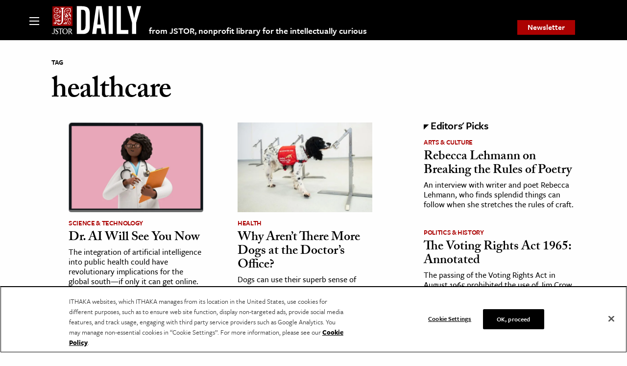

--- FILE ---
content_type: text/html; charset=utf-8
request_url: https://www.google.com/recaptcha/api2/anchor?ar=1&k=6Lfm4tgrAAAAADiGWR9xu848P_5K6B55HHfQmRy_&co=aHR0cHM6Ly9kYWlseS5qc3Rvci5vcmc6NDQz&hl=en&v=PoyoqOPhxBO7pBk68S4YbpHZ&size=invisible&anchor-ms=20000&execute-ms=30000&cb=j98pay727o8d
body_size: 48725
content:
<!DOCTYPE HTML><html dir="ltr" lang="en"><head><meta http-equiv="Content-Type" content="text/html; charset=UTF-8">
<meta http-equiv="X-UA-Compatible" content="IE=edge">
<title>reCAPTCHA</title>
<style type="text/css">
/* cyrillic-ext */
@font-face {
  font-family: 'Roboto';
  font-style: normal;
  font-weight: 400;
  font-stretch: 100%;
  src: url(//fonts.gstatic.com/s/roboto/v48/KFO7CnqEu92Fr1ME7kSn66aGLdTylUAMa3GUBHMdazTgWw.woff2) format('woff2');
  unicode-range: U+0460-052F, U+1C80-1C8A, U+20B4, U+2DE0-2DFF, U+A640-A69F, U+FE2E-FE2F;
}
/* cyrillic */
@font-face {
  font-family: 'Roboto';
  font-style: normal;
  font-weight: 400;
  font-stretch: 100%;
  src: url(//fonts.gstatic.com/s/roboto/v48/KFO7CnqEu92Fr1ME7kSn66aGLdTylUAMa3iUBHMdazTgWw.woff2) format('woff2');
  unicode-range: U+0301, U+0400-045F, U+0490-0491, U+04B0-04B1, U+2116;
}
/* greek-ext */
@font-face {
  font-family: 'Roboto';
  font-style: normal;
  font-weight: 400;
  font-stretch: 100%;
  src: url(//fonts.gstatic.com/s/roboto/v48/KFO7CnqEu92Fr1ME7kSn66aGLdTylUAMa3CUBHMdazTgWw.woff2) format('woff2');
  unicode-range: U+1F00-1FFF;
}
/* greek */
@font-face {
  font-family: 'Roboto';
  font-style: normal;
  font-weight: 400;
  font-stretch: 100%;
  src: url(//fonts.gstatic.com/s/roboto/v48/KFO7CnqEu92Fr1ME7kSn66aGLdTylUAMa3-UBHMdazTgWw.woff2) format('woff2');
  unicode-range: U+0370-0377, U+037A-037F, U+0384-038A, U+038C, U+038E-03A1, U+03A3-03FF;
}
/* math */
@font-face {
  font-family: 'Roboto';
  font-style: normal;
  font-weight: 400;
  font-stretch: 100%;
  src: url(//fonts.gstatic.com/s/roboto/v48/KFO7CnqEu92Fr1ME7kSn66aGLdTylUAMawCUBHMdazTgWw.woff2) format('woff2');
  unicode-range: U+0302-0303, U+0305, U+0307-0308, U+0310, U+0312, U+0315, U+031A, U+0326-0327, U+032C, U+032F-0330, U+0332-0333, U+0338, U+033A, U+0346, U+034D, U+0391-03A1, U+03A3-03A9, U+03B1-03C9, U+03D1, U+03D5-03D6, U+03F0-03F1, U+03F4-03F5, U+2016-2017, U+2034-2038, U+203C, U+2040, U+2043, U+2047, U+2050, U+2057, U+205F, U+2070-2071, U+2074-208E, U+2090-209C, U+20D0-20DC, U+20E1, U+20E5-20EF, U+2100-2112, U+2114-2115, U+2117-2121, U+2123-214F, U+2190, U+2192, U+2194-21AE, U+21B0-21E5, U+21F1-21F2, U+21F4-2211, U+2213-2214, U+2216-22FF, U+2308-230B, U+2310, U+2319, U+231C-2321, U+2336-237A, U+237C, U+2395, U+239B-23B7, U+23D0, U+23DC-23E1, U+2474-2475, U+25AF, U+25B3, U+25B7, U+25BD, U+25C1, U+25CA, U+25CC, U+25FB, U+266D-266F, U+27C0-27FF, U+2900-2AFF, U+2B0E-2B11, U+2B30-2B4C, U+2BFE, U+3030, U+FF5B, U+FF5D, U+1D400-1D7FF, U+1EE00-1EEFF;
}
/* symbols */
@font-face {
  font-family: 'Roboto';
  font-style: normal;
  font-weight: 400;
  font-stretch: 100%;
  src: url(//fonts.gstatic.com/s/roboto/v48/KFO7CnqEu92Fr1ME7kSn66aGLdTylUAMaxKUBHMdazTgWw.woff2) format('woff2');
  unicode-range: U+0001-000C, U+000E-001F, U+007F-009F, U+20DD-20E0, U+20E2-20E4, U+2150-218F, U+2190, U+2192, U+2194-2199, U+21AF, U+21E6-21F0, U+21F3, U+2218-2219, U+2299, U+22C4-22C6, U+2300-243F, U+2440-244A, U+2460-24FF, U+25A0-27BF, U+2800-28FF, U+2921-2922, U+2981, U+29BF, U+29EB, U+2B00-2BFF, U+4DC0-4DFF, U+FFF9-FFFB, U+10140-1018E, U+10190-1019C, U+101A0, U+101D0-101FD, U+102E0-102FB, U+10E60-10E7E, U+1D2C0-1D2D3, U+1D2E0-1D37F, U+1F000-1F0FF, U+1F100-1F1AD, U+1F1E6-1F1FF, U+1F30D-1F30F, U+1F315, U+1F31C, U+1F31E, U+1F320-1F32C, U+1F336, U+1F378, U+1F37D, U+1F382, U+1F393-1F39F, U+1F3A7-1F3A8, U+1F3AC-1F3AF, U+1F3C2, U+1F3C4-1F3C6, U+1F3CA-1F3CE, U+1F3D4-1F3E0, U+1F3ED, U+1F3F1-1F3F3, U+1F3F5-1F3F7, U+1F408, U+1F415, U+1F41F, U+1F426, U+1F43F, U+1F441-1F442, U+1F444, U+1F446-1F449, U+1F44C-1F44E, U+1F453, U+1F46A, U+1F47D, U+1F4A3, U+1F4B0, U+1F4B3, U+1F4B9, U+1F4BB, U+1F4BF, U+1F4C8-1F4CB, U+1F4D6, U+1F4DA, U+1F4DF, U+1F4E3-1F4E6, U+1F4EA-1F4ED, U+1F4F7, U+1F4F9-1F4FB, U+1F4FD-1F4FE, U+1F503, U+1F507-1F50B, U+1F50D, U+1F512-1F513, U+1F53E-1F54A, U+1F54F-1F5FA, U+1F610, U+1F650-1F67F, U+1F687, U+1F68D, U+1F691, U+1F694, U+1F698, U+1F6AD, U+1F6B2, U+1F6B9-1F6BA, U+1F6BC, U+1F6C6-1F6CF, U+1F6D3-1F6D7, U+1F6E0-1F6EA, U+1F6F0-1F6F3, U+1F6F7-1F6FC, U+1F700-1F7FF, U+1F800-1F80B, U+1F810-1F847, U+1F850-1F859, U+1F860-1F887, U+1F890-1F8AD, U+1F8B0-1F8BB, U+1F8C0-1F8C1, U+1F900-1F90B, U+1F93B, U+1F946, U+1F984, U+1F996, U+1F9E9, U+1FA00-1FA6F, U+1FA70-1FA7C, U+1FA80-1FA89, U+1FA8F-1FAC6, U+1FACE-1FADC, U+1FADF-1FAE9, U+1FAF0-1FAF8, U+1FB00-1FBFF;
}
/* vietnamese */
@font-face {
  font-family: 'Roboto';
  font-style: normal;
  font-weight: 400;
  font-stretch: 100%;
  src: url(//fonts.gstatic.com/s/roboto/v48/KFO7CnqEu92Fr1ME7kSn66aGLdTylUAMa3OUBHMdazTgWw.woff2) format('woff2');
  unicode-range: U+0102-0103, U+0110-0111, U+0128-0129, U+0168-0169, U+01A0-01A1, U+01AF-01B0, U+0300-0301, U+0303-0304, U+0308-0309, U+0323, U+0329, U+1EA0-1EF9, U+20AB;
}
/* latin-ext */
@font-face {
  font-family: 'Roboto';
  font-style: normal;
  font-weight: 400;
  font-stretch: 100%;
  src: url(//fonts.gstatic.com/s/roboto/v48/KFO7CnqEu92Fr1ME7kSn66aGLdTylUAMa3KUBHMdazTgWw.woff2) format('woff2');
  unicode-range: U+0100-02BA, U+02BD-02C5, U+02C7-02CC, U+02CE-02D7, U+02DD-02FF, U+0304, U+0308, U+0329, U+1D00-1DBF, U+1E00-1E9F, U+1EF2-1EFF, U+2020, U+20A0-20AB, U+20AD-20C0, U+2113, U+2C60-2C7F, U+A720-A7FF;
}
/* latin */
@font-face {
  font-family: 'Roboto';
  font-style: normal;
  font-weight: 400;
  font-stretch: 100%;
  src: url(//fonts.gstatic.com/s/roboto/v48/KFO7CnqEu92Fr1ME7kSn66aGLdTylUAMa3yUBHMdazQ.woff2) format('woff2');
  unicode-range: U+0000-00FF, U+0131, U+0152-0153, U+02BB-02BC, U+02C6, U+02DA, U+02DC, U+0304, U+0308, U+0329, U+2000-206F, U+20AC, U+2122, U+2191, U+2193, U+2212, U+2215, U+FEFF, U+FFFD;
}
/* cyrillic-ext */
@font-face {
  font-family: 'Roboto';
  font-style: normal;
  font-weight: 500;
  font-stretch: 100%;
  src: url(//fonts.gstatic.com/s/roboto/v48/KFO7CnqEu92Fr1ME7kSn66aGLdTylUAMa3GUBHMdazTgWw.woff2) format('woff2');
  unicode-range: U+0460-052F, U+1C80-1C8A, U+20B4, U+2DE0-2DFF, U+A640-A69F, U+FE2E-FE2F;
}
/* cyrillic */
@font-face {
  font-family: 'Roboto';
  font-style: normal;
  font-weight: 500;
  font-stretch: 100%;
  src: url(//fonts.gstatic.com/s/roboto/v48/KFO7CnqEu92Fr1ME7kSn66aGLdTylUAMa3iUBHMdazTgWw.woff2) format('woff2');
  unicode-range: U+0301, U+0400-045F, U+0490-0491, U+04B0-04B1, U+2116;
}
/* greek-ext */
@font-face {
  font-family: 'Roboto';
  font-style: normal;
  font-weight: 500;
  font-stretch: 100%;
  src: url(//fonts.gstatic.com/s/roboto/v48/KFO7CnqEu92Fr1ME7kSn66aGLdTylUAMa3CUBHMdazTgWw.woff2) format('woff2');
  unicode-range: U+1F00-1FFF;
}
/* greek */
@font-face {
  font-family: 'Roboto';
  font-style: normal;
  font-weight: 500;
  font-stretch: 100%;
  src: url(//fonts.gstatic.com/s/roboto/v48/KFO7CnqEu92Fr1ME7kSn66aGLdTylUAMa3-UBHMdazTgWw.woff2) format('woff2');
  unicode-range: U+0370-0377, U+037A-037F, U+0384-038A, U+038C, U+038E-03A1, U+03A3-03FF;
}
/* math */
@font-face {
  font-family: 'Roboto';
  font-style: normal;
  font-weight: 500;
  font-stretch: 100%;
  src: url(//fonts.gstatic.com/s/roboto/v48/KFO7CnqEu92Fr1ME7kSn66aGLdTylUAMawCUBHMdazTgWw.woff2) format('woff2');
  unicode-range: U+0302-0303, U+0305, U+0307-0308, U+0310, U+0312, U+0315, U+031A, U+0326-0327, U+032C, U+032F-0330, U+0332-0333, U+0338, U+033A, U+0346, U+034D, U+0391-03A1, U+03A3-03A9, U+03B1-03C9, U+03D1, U+03D5-03D6, U+03F0-03F1, U+03F4-03F5, U+2016-2017, U+2034-2038, U+203C, U+2040, U+2043, U+2047, U+2050, U+2057, U+205F, U+2070-2071, U+2074-208E, U+2090-209C, U+20D0-20DC, U+20E1, U+20E5-20EF, U+2100-2112, U+2114-2115, U+2117-2121, U+2123-214F, U+2190, U+2192, U+2194-21AE, U+21B0-21E5, U+21F1-21F2, U+21F4-2211, U+2213-2214, U+2216-22FF, U+2308-230B, U+2310, U+2319, U+231C-2321, U+2336-237A, U+237C, U+2395, U+239B-23B7, U+23D0, U+23DC-23E1, U+2474-2475, U+25AF, U+25B3, U+25B7, U+25BD, U+25C1, U+25CA, U+25CC, U+25FB, U+266D-266F, U+27C0-27FF, U+2900-2AFF, U+2B0E-2B11, U+2B30-2B4C, U+2BFE, U+3030, U+FF5B, U+FF5D, U+1D400-1D7FF, U+1EE00-1EEFF;
}
/* symbols */
@font-face {
  font-family: 'Roboto';
  font-style: normal;
  font-weight: 500;
  font-stretch: 100%;
  src: url(//fonts.gstatic.com/s/roboto/v48/KFO7CnqEu92Fr1ME7kSn66aGLdTylUAMaxKUBHMdazTgWw.woff2) format('woff2');
  unicode-range: U+0001-000C, U+000E-001F, U+007F-009F, U+20DD-20E0, U+20E2-20E4, U+2150-218F, U+2190, U+2192, U+2194-2199, U+21AF, U+21E6-21F0, U+21F3, U+2218-2219, U+2299, U+22C4-22C6, U+2300-243F, U+2440-244A, U+2460-24FF, U+25A0-27BF, U+2800-28FF, U+2921-2922, U+2981, U+29BF, U+29EB, U+2B00-2BFF, U+4DC0-4DFF, U+FFF9-FFFB, U+10140-1018E, U+10190-1019C, U+101A0, U+101D0-101FD, U+102E0-102FB, U+10E60-10E7E, U+1D2C0-1D2D3, U+1D2E0-1D37F, U+1F000-1F0FF, U+1F100-1F1AD, U+1F1E6-1F1FF, U+1F30D-1F30F, U+1F315, U+1F31C, U+1F31E, U+1F320-1F32C, U+1F336, U+1F378, U+1F37D, U+1F382, U+1F393-1F39F, U+1F3A7-1F3A8, U+1F3AC-1F3AF, U+1F3C2, U+1F3C4-1F3C6, U+1F3CA-1F3CE, U+1F3D4-1F3E0, U+1F3ED, U+1F3F1-1F3F3, U+1F3F5-1F3F7, U+1F408, U+1F415, U+1F41F, U+1F426, U+1F43F, U+1F441-1F442, U+1F444, U+1F446-1F449, U+1F44C-1F44E, U+1F453, U+1F46A, U+1F47D, U+1F4A3, U+1F4B0, U+1F4B3, U+1F4B9, U+1F4BB, U+1F4BF, U+1F4C8-1F4CB, U+1F4D6, U+1F4DA, U+1F4DF, U+1F4E3-1F4E6, U+1F4EA-1F4ED, U+1F4F7, U+1F4F9-1F4FB, U+1F4FD-1F4FE, U+1F503, U+1F507-1F50B, U+1F50D, U+1F512-1F513, U+1F53E-1F54A, U+1F54F-1F5FA, U+1F610, U+1F650-1F67F, U+1F687, U+1F68D, U+1F691, U+1F694, U+1F698, U+1F6AD, U+1F6B2, U+1F6B9-1F6BA, U+1F6BC, U+1F6C6-1F6CF, U+1F6D3-1F6D7, U+1F6E0-1F6EA, U+1F6F0-1F6F3, U+1F6F7-1F6FC, U+1F700-1F7FF, U+1F800-1F80B, U+1F810-1F847, U+1F850-1F859, U+1F860-1F887, U+1F890-1F8AD, U+1F8B0-1F8BB, U+1F8C0-1F8C1, U+1F900-1F90B, U+1F93B, U+1F946, U+1F984, U+1F996, U+1F9E9, U+1FA00-1FA6F, U+1FA70-1FA7C, U+1FA80-1FA89, U+1FA8F-1FAC6, U+1FACE-1FADC, U+1FADF-1FAE9, U+1FAF0-1FAF8, U+1FB00-1FBFF;
}
/* vietnamese */
@font-face {
  font-family: 'Roboto';
  font-style: normal;
  font-weight: 500;
  font-stretch: 100%;
  src: url(//fonts.gstatic.com/s/roboto/v48/KFO7CnqEu92Fr1ME7kSn66aGLdTylUAMa3OUBHMdazTgWw.woff2) format('woff2');
  unicode-range: U+0102-0103, U+0110-0111, U+0128-0129, U+0168-0169, U+01A0-01A1, U+01AF-01B0, U+0300-0301, U+0303-0304, U+0308-0309, U+0323, U+0329, U+1EA0-1EF9, U+20AB;
}
/* latin-ext */
@font-face {
  font-family: 'Roboto';
  font-style: normal;
  font-weight: 500;
  font-stretch: 100%;
  src: url(//fonts.gstatic.com/s/roboto/v48/KFO7CnqEu92Fr1ME7kSn66aGLdTylUAMa3KUBHMdazTgWw.woff2) format('woff2');
  unicode-range: U+0100-02BA, U+02BD-02C5, U+02C7-02CC, U+02CE-02D7, U+02DD-02FF, U+0304, U+0308, U+0329, U+1D00-1DBF, U+1E00-1E9F, U+1EF2-1EFF, U+2020, U+20A0-20AB, U+20AD-20C0, U+2113, U+2C60-2C7F, U+A720-A7FF;
}
/* latin */
@font-face {
  font-family: 'Roboto';
  font-style: normal;
  font-weight: 500;
  font-stretch: 100%;
  src: url(//fonts.gstatic.com/s/roboto/v48/KFO7CnqEu92Fr1ME7kSn66aGLdTylUAMa3yUBHMdazQ.woff2) format('woff2');
  unicode-range: U+0000-00FF, U+0131, U+0152-0153, U+02BB-02BC, U+02C6, U+02DA, U+02DC, U+0304, U+0308, U+0329, U+2000-206F, U+20AC, U+2122, U+2191, U+2193, U+2212, U+2215, U+FEFF, U+FFFD;
}
/* cyrillic-ext */
@font-face {
  font-family: 'Roboto';
  font-style: normal;
  font-weight: 900;
  font-stretch: 100%;
  src: url(//fonts.gstatic.com/s/roboto/v48/KFO7CnqEu92Fr1ME7kSn66aGLdTylUAMa3GUBHMdazTgWw.woff2) format('woff2');
  unicode-range: U+0460-052F, U+1C80-1C8A, U+20B4, U+2DE0-2DFF, U+A640-A69F, U+FE2E-FE2F;
}
/* cyrillic */
@font-face {
  font-family: 'Roboto';
  font-style: normal;
  font-weight: 900;
  font-stretch: 100%;
  src: url(//fonts.gstatic.com/s/roboto/v48/KFO7CnqEu92Fr1ME7kSn66aGLdTylUAMa3iUBHMdazTgWw.woff2) format('woff2');
  unicode-range: U+0301, U+0400-045F, U+0490-0491, U+04B0-04B1, U+2116;
}
/* greek-ext */
@font-face {
  font-family: 'Roboto';
  font-style: normal;
  font-weight: 900;
  font-stretch: 100%;
  src: url(//fonts.gstatic.com/s/roboto/v48/KFO7CnqEu92Fr1ME7kSn66aGLdTylUAMa3CUBHMdazTgWw.woff2) format('woff2');
  unicode-range: U+1F00-1FFF;
}
/* greek */
@font-face {
  font-family: 'Roboto';
  font-style: normal;
  font-weight: 900;
  font-stretch: 100%;
  src: url(//fonts.gstatic.com/s/roboto/v48/KFO7CnqEu92Fr1ME7kSn66aGLdTylUAMa3-UBHMdazTgWw.woff2) format('woff2');
  unicode-range: U+0370-0377, U+037A-037F, U+0384-038A, U+038C, U+038E-03A1, U+03A3-03FF;
}
/* math */
@font-face {
  font-family: 'Roboto';
  font-style: normal;
  font-weight: 900;
  font-stretch: 100%;
  src: url(//fonts.gstatic.com/s/roboto/v48/KFO7CnqEu92Fr1ME7kSn66aGLdTylUAMawCUBHMdazTgWw.woff2) format('woff2');
  unicode-range: U+0302-0303, U+0305, U+0307-0308, U+0310, U+0312, U+0315, U+031A, U+0326-0327, U+032C, U+032F-0330, U+0332-0333, U+0338, U+033A, U+0346, U+034D, U+0391-03A1, U+03A3-03A9, U+03B1-03C9, U+03D1, U+03D5-03D6, U+03F0-03F1, U+03F4-03F5, U+2016-2017, U+2034-2038, U+203C, U+2040, U+2043, U+2047, U+2050, U+2057, U+205F, U+2070-2071, U+2074-208E, U+2090-209C, U+20D0-20DC, U+20E1, U+20E5-20EF, U+2100-2112, U+2114-2115, U+2117-2121, U+2123-214F, U+2190, U+2192, U+2194-21AE, U+21B0-21E5, U+21F1-21F2, U+21F4-2211, U+2213-2214, U+2216-22FF, U+2308-230B, U+2310, U+2319, U+231C-2321, U+2336-237A, U+237C, U+2395, U+239B-23B7, U+23D0, U+23DC-23E1, U+2474-2475, U+25AF, U+25B3, U+25B7, U+25BD, U+25C1, U+25CA, U+25CC, U+25FB, U+266D-266F, U+27C0-27FF, U+2900-2AFF, U+2B0E-2B11, U+2B30-2B4C, U+2BFE, U+3030, U+FF5B, U+FF5D, U+1D400-1D7FF, U+1EE00-1EEFF;
}
/* symbols */
@font-face {
  font-family: 'Roboto';
  font-style: normal;
  font-weight: 900;
  font-stretch: 100%;
  src: url(//fonts.gstatic.com/s/roboto/v48/KFO7CnqEu92Fr1ME7kSn66aGLdTylUAMaxKUBHMdazTgWw.woff2) format('woff2');
  unicode-range: U+0001-000C, U+000E-001F, U+007F-009F, U+20DD-20E0, U+20E2-20E4, U+2150-218F, U+2190, U+2192, U+2194-2199, U+21AF, U+21E6-21F0, U+21F3, U+2218-2219, U+2299, U+22C4-22C6, U+2300-243F, U+2440-244A, U+2460-24FF, U+25A0-27BF, U+2800-28FF, U+2921-2922, U+2981, U+29BF, U+29EB, U+2B00-2BFF, U+4DC0-4DFF, U+FFF9-FFFB, U+10140-1018E, U+10190-1019C, U+101A0, U+101D0-101FD, U+102E0-102FB, U+10E60-10E7E, U+1D2C0-1D2D3, U+1D2E0-1D37F, U+1F000-1F0FF, U+1F100-1F1AD, U+1F1E6-1F1FF, U+1F30D-1F30F, U+1F315, U+1F31C, U+1F31E, U+1F320-1F32C, U+1F336, U+1F378, U+1F37D, U+1F382, U+1F393-1F39F, U+1F3A7-1F3A8, U+1F3AC-1F3AF, U+1F3C2, U+1F3C4-1F3C6, U+1F3CA-1F3CE, U+1F3D4-1F3E0, U+1F3ED, U+1F3F1-1F3F3, U+1F3F5-1F3F7, U+1F408, U+1F415, U+1F41F, U+1F426, U+1F43F, U+1F441-1F442, U+1F444, U+1F446-1F449, U+1F44C-1F44E, U+1F453, U+1F46A, U+1F47D, U+1F4A3, U+1F4B0, U+1F4B3, U+1F4B9, U+1F4BB, U+1F4BF, U+1F4C8-1F4CB, U+1F4D6, U+1F4DA, U+1F4DF, U+1F4E3-1F4E6, U+1F4EA-1F4ED, U+1F4F7, U+1F4F9-1F4FB, U+1F4FD-1F4FE, U+1F503, U+1F507-1F50B, U+1F50D, U+1F512-1F513, U+1F53E-1F54A, U+1F54F-1F5FA, U+1F610, U+1F650-1F67F, U+1F687, U+1F68D, U+1F691, U+1F694, U+1F698, U+1F6AD, U+1F6B2, U+1F6B9-1F6BA, U+1F6BC, U+1F6C6-1F6CF, U+1F6D3-1F6D7, U+1F6E0-1F6EA, U+1F6F0-1F6F3, U+1F6F7-1F6FC, U+1F700-1F7FF, U+1F800-1F80B, U+1F810-1F847, U+1F850-1F859, U+1F860-1F887, U+1F890-1F8AD, U+1F8B0-1F8BB, U+1F8C0-1F8C1, U+1F900-1F90B, U+1F93B, U+1F946, U+1F984, U+1F996, U+1F9E9, U+1FA00-1FA6F, U+1FA70-1FA7C, U+1FA80-1FA89, U+1FA8F-1FAC6, U+1FACE-1FADC, U+1FADF-1FAE9, U+1FAF0-1FAF8, U+1FB00-1FBFF;
}
/* vietnamese */
@font-face {
  font-family: 'Roboto';
  font-style: normal;
  font-weight: 900;
  font-stretch: 100%;
  src: url(//fonts.gstatic.com/s/roboto/v48/KFO7CnqEu92Fr1ME7kSn66aGLdTylUAMa3OUBHMdazTgWw.woff2) format('woff2');
  unicode-range: U+0102-0103, U+0110-0111, U+0128-0129, U+0168-0169, U+01A0-01A1, U+01AF-01B0, U+0300-0301, U+0303-0304, U+0308-0309, U+0323, U+0329, U+1EA0-1EF9, U+20AB;
}
/* latin-ext */
@font-face {
  font-family: 'Roboto';
  font-style: normal;
  font-weight: 900;
  font-stretch: 100%;
  src: url(//fonts.gstatic.com/s/roboto/v48/KFO7CnqEu92Fr1ME7kSn66aGLdTylUAMa3KUBHMdazTgWw.woff2) format('woff2');
  unicode-range: U+0100-02BA, U+02BD-02C5, U+02C7-02CC, U+02CE-02D7, U+02DD-02FF, U+0304, U+0308, U+0329, U+1D00-1DBF, U+1E00-1E9F, U+1EF2-1EFF, U+2020, U+20A0-20AB, U+20AD-20C0, U+2113, U+2C60-2C7F, U+A720-A7FF;
}
/* latin */
@font-face {
  font-family: 'Roboto';
  font-style: normal;
  font-weight: 900;
  font-stretch: 100%;
  src: url(//fonts.gstatic.com/s/roboto/v48/KFO7CnqEu92Fr1ME7kSn66aGLdTylUAMa3yUBHMdazQ.woff2) format('woff2');
  unicode-range: U+0000-00FF, U+0131, U+0152-0153, U+02BB-02BC, U+02C6, U+02DA, U+02DC, U+0304, U+0308, U+0329, U+2000-206F, U+20AC, U+2122, U+2191, U+2193, U+2212, U+2215, U+FEFF, U+FFFD;
}

</style>
<link rel="stylesheet" type="text/css" href="https://www.gstatic.com/recaptcha/releases/PoyoqOPhxBO7pBk68S4YbpHZ/styles__ltr.css">
<script nonce="oCaS_DoBq35AwPVgat6r1A" type="text/javascript">window['__recaptcha_api'] = 'https://www.google.com/recaptcha/api2/';</script>
<script type="text/javascript" src="https://www.gstatic.com/recaptcha/releases/PoyoqOPhxBO7pBk68S4YbpHZ/recaptcha__en.js" nonce="oCaS_DoBq35AwPVgat6r1A">
      
    </script></head>
<body><div id="rc-anchor-alert" class="rc-anchor-alert"></div>
<input type="hidden" id="recaptcha-token" value="[base64]">
<script type="text/javascript" nonce="oCaS_DoBq35AwPVgat6r1A">
      recaptcha.anchor.Main.init("[\x22ainput\x22,[\x22bgdata\x22,\x22\x22,\[base64]/[base64]/[base64]/KE4oMTI0LHYsdi5HKSxMWihsLHYpKTpOKDEyNCx2LGwpLFYpLHYpLFQpKSxGKDE3MSx2KX0scjc9ZnVuY3Rpb24obCl7cmV0dXJuIGx9LEM9ZnVuY3Rpb24obCxWLHYpe04odixsLFYpLFZbYWtdPTI3OTZ9LG49ZnVuY3Rpb24obCxWKXtWLlg9KChWLlg/[base64]/[base64]/[base64]/[base64]/[base64]/[base64]/[base64]/[base64]/[base64]/[base64]/[base64]\\u003d\x22,\[base64]\\u003d\\u003d\x22,\x22w5vCqU7Cv8O4w6rCgFVYIDDCv8Ksw45WecK5wolfwonDuDzDghoow64Fw7UawoTDvCZYw5IQO8K+bR9KXzXDhMOraCnCusOxwrZHwpV9w4PCkcOgw7YQY8OLw68JUynDkcKCw6gtwo0vYcOQwp9XPcK/[base64]/DqSrCgScxw7ojK1LDocK/w67DscOabFXDjjjDgsK2w6jDiEt3VcKNwoNJw5DDpwjDtsKFwqwuwq8/UU3DvR0RUSPDisOfWcOkFMKAwonDtj4NQ8O2wogMw7bCo341VsOlwr4fwrfDg8Kyw4h2wpkWByZRw4oSMhLCv8KawrcNw6fDgCQ4wronXTtEZUbCvk5BwqrDpcKeSMKWOMOoXj7CusK1w5jDrsK6w7pJwoZbMS/CkCTDgxl/wpXDm20cN2TDlGd9XyQaw5bDncKRw4Vpw57CrMOGFMOQEsKuPsKGHGRIworDozvChB/DmS7CsE7CnsK9PsOCZmEjDXNcKMOUw7Nrw5JqZ8KnwrPDuFMJGTUuw73CixMFai/Csww7wrfCjRY+E8K2S8KZwoHDimlLwps8w7PCnMK0wozCrjkJwo9zw5V/wpbDgApCw5orFz4YwrkyDMOHw5fDkUMdw5o8OMOTwoTCrMOzwoPCnkxiQEkZCAnCpcKtYzfDuB96ccOHD8OawoU+w7TDisO5O398ScKjbcOUS8OQw6MIwr/DnMOcIMK5CMO+w4liYRB0w5UewpN0dQEbAF/CjsKgd0DDqsK4wo3CvSbDuMK7woXDvy0JWxYpw5XDvcOeOXkWw7RVLCwcLAbDngEIwpPCosOKDlw3fEcRw67CqzTCmBLCvsK0w43DsCBgw4Vgw6QLMcOjw6jDnGNpwpw4GGluw6c2IcOKJA/[base64]/CmcKww6FaAsKmw7w5wrnCribDksOEFwzDqFoNWybCi8OIR8KFw6E/w5bDs8Otw43DiMKIQ8OswpB6w5vClhLDssOpwqPDmMK+wpwzwpxhTFt0wp0XBcOTEMOawosTwo/CjMOUw7oaXAPCt8Oiw73CnB7DlcKMMcOuw5/Dk8Obw5vDnMKMw57DpRUANltmUMOHWR7DkhjCjnchdGUSUcOxw7DDlsKcU8KTw75pXMKCB8O+wogbwr45VMKRw6slwqjCmXc/[base64]/NMKWwpYewo94LC4tVGnDiB8tWcOgQy7ChcOBOcKcCmVODMKfCMKAwprCmyrCgMK6wqgOw7FEIE9+w6zCtBomScOKwqoqwo/[base64]/DrQTCiQFiw7XDnMOpwpQpcMKOFQxDDcOsEHTCrhzDq8O4UA0rUsKhahQuwq1pYkfDpH07GEvClcONwocvTU/Cg1rCq13DjBAVw5FTw6HDnMKKwq/[base64]/w4jDtsK4wqZ6DU0CwozCosOqPAonVDfDlA0gbcOfLsK0KUUNw7fDsxrDoMK9cMOpecOoEMO/[base64]/[base64]/w5hkJ8Olw5V9RS/CncK2GsKyOVHCoMOHwpzDkX3CuMKXw7pXwrYJwppsw7bDoCkdAsKsdgNSWcK7w5RYNDQuwq3CjTDCmRtCwqHCh2fCrQ/CnUVGwqEwwqLDgjpeIEDCjXbCvcKQwqxnw5MwQMK8w5bDoibDpMOQwoFYwojDsMOlw6nDgXnDm8KDw4QyQcOEbQHCrcOkwoNbf2F/w6RaS8OtwqbCnnnDt8Oww4TClArClMO9alzDg0XClhzDrDhCPcKVZ8KWJMKocMKawpxEEsKuC2FAwp9OE8Kuw5rDrDkoBSVVdlhsw4LDsMOuwqEoS8KyHg4abAVIcsKuA2RcLzlECgtJwqcwWsOSw5gvwr/DqcOywqNlOn5FPsKGw7d1wrjDkMOFQsOhWsO5w7rCosKmCVsswpnClcKMBMOeT8KDwrfChMOiw6FhDV8+c8O+dTppAUksw7jCg8KEdlZxfn1KBMO9wpJUwrVxw5gtwr0+w63Cr1gYIMOjw58pVsOVwr7Dny0Vw4fDuHbCtsK/X0XCq8OaWDgDwrNNw5Nkw5FLZMKsWcOTfFHCicOJTMKVUwJER8OnwooPw4QfH8K5YnYRwrzCkGAOBsKsMHvDqk7DrMKtwq3ClXVtZcKAA8KJeBTCg8OqFCHCmcOrX2rDi8K5VGXDj8K/JRnDszjDmALCvh7Dk3fDnwIvwrvCkMOdYMKXw4EXwoVIwrPCpMOeN3hMFTZVwr/DoMKCwpIgwpLCv27CsCMwHmLCvcKYeDTDuMKOGmjCpcKCXXPDvynDuMOmWyHCiyXDq8Kkw4NedcOMDHdDwqF9wqjCgsKsw4d7BQYTw47DoMKAfsKRwrLDjMKnwqF5w683NyMaOjvDusO5cznDmMO1wrDCqlzCpx3CnsKkAsK7w69Tw7bCi3pJYjUYw6/[base64]/DjcO9fMOMAMOwwrs0wporBMKUB20iw7TCuz0Sw5TCtSsRwpPDsF7Dmn1Lw7fDqsORwrpVfQ/DosOPw6UnEcOXf8O5w5ZSMMKbMBUBbm7CusKVAsOCYcKqFA1XDMOmMMKHWUllMx7DtcOGw5tsbsKXQks8FW9Tw4zCkMOwBUfCh3TDhgHChHjCtMKJw5FpNsOLwo7ChBTCrMOvVRHCp18HSxFMUsKUYcK8QQrDtihWwqkvCCnCucOrw5bClsK/MgAAw6nCoGZkdgPCu8KRwpvCr8Ojw6DDiMKUw7zDn8OewqpocUnCmcKtKWcAT8Ohw7Ysw4jDtcOyw5DDgWbDhMK8wrLCl8KdwrEDZMOHCynDjcKNXsKqU8ODwqPDlDxwwqdHwrMqbsKaKQ3DocKfw77Csl/DpMOJwrbCsMOdSxwFw6DCvMKzwpzCiH5Bw75RLsK4w6AxMsO1woNwwrgGZH5ZTWPDkSEEe1tNwr8xwprDkMKVwqPCgiVOwotPwpAPEnsxwoHCicOcBsOXR8KtKsKmaFBFwpNww6nCg0DDnxHDrjcyI8OEwoJ/KsKewrNewofDq3fDilsawpDDp8K4w7/[base64]/[base64]/w7pHD8KBMCwswo7DqcKgw5/DvcK7w5zDjWrCisKSwpzCohHDmcOvw4HDncOmw79ySwrDrMKVwqbDg8KdIg48Om3DkMKfw4sacsK0cMOww6x4WMKjw5hHwoXCv8Kkw5rDmcOFw4rDn3XDhnjCmWfDg8OjdsKEbsOpbcOOwpbDnsOPPXrCt2ZmwrM5wrcYw7TCmsKRwop3wrnCjHIFbz4FwrU/[base64]/[base64]/Cm8KdAsKTwp5zw7zCkMOSL1IDFcKzBcOnwqPCkXrCosKWw4zCh8OsNsOywpHDnsKROhHCoMO+KcOWwocPJ08cXMO7w5Z8O8OewrfCpmrDp8KrRi7DiGjCvcKZA8KRwqXDksKow5tDw4MVw6E7w7kQwpvDhmdtw7HDnMOTZGRIw4AHwot/[base64]/DqSfCo0/DhDLDtF3CrMOkwqLCpsK4w6QNw73DkGnDsMOlAhhswqBcwofDgcK3wqvCocOPwqNewrXDiMO9AVLCtUDCr3NzTMOrXMKBRj9wb1XCiAA2wqQ1wqDDhhUXw4s5wohiQDzCrcKkwqfDmcKTfcK9DMKJaE/DtHjCoGXCmMOTEkLClcK0OxEhw4bDoUDCuMO2wr/DhgjDkQcrwo4DesOIPg0Mw50HFR/[base64]/VQTDg1E2MMOew59/wr7DusKpZsOlwpbDjj8ZWT7DgsKZwqTCpDPDhsOfSMOIMcOpdTbDs8OMwrzDusOiwqfDg8K8BCfDqRZGwpY1ZMKkCMOBSh3CsC0nYUEJwr3CkVcsfjJAVsKmIsK4woYyw4F3TsKwY2/Ds0bCt8K4FEnCgQhjOsOYwrrCrVnCpsK4w6hVBwbCgMOzw5nDqwExwqXDrQXDs8OOw6rCmh7Dl1XDmsOUw7FwHsONHsK/w4FhR3DCskcyNsOXwrQpwoLDuHrDilvDnMOswoDDiWjCpsKkw57Di8OVT2RnT8KEw5DCn8OyUyTDtn3CoMKxd3fCr8KzesO1wqXDol/Cg8OrwqrCl1Fjw4gvw5TCkcOAwpnCtnQRWA/Dk37Dg8KRI8KGED1DJCYfXsKTwotdwp3CjV9UwpQIwqRGb1Jjw6VzHSvCuT/ChjBsw6oIw5zCjsO4c8KTM1kqwpLCucKXGwpgw7spw5BEJGfDtcO+woYMa8Olw5rDlTZAasOgwqLDjRZIwogxVsOaUi3DkXrCp8OTwoVVw6nCmsO5wpXCkcKAWkjDosKow7IvDsOPw6rDmVxww4BLMS0ywrAEw7bDn8OsWyEnw5F1w7fDhMKpNsKtw4lww6d/AsKJwoYlwp7DgD1FIT5NwqM5w73DhsK7wr7Cq352wqVHw5vDpUXDk8OcwpwEb8OAEzzDl04HaS7DlsOWJMKKw75PRnbCpys4d8ODw7jCjMKVw5XCmcOEwoHCgMO2dSHCsMKGLsKlwrjCjEVYLcOgwp3ChcO/wqTCuxvChsOqFBtxQsOGUcKKfydiUsOJCDjDnMKJIg9Mw6UwcGVQwo/Dg8Omw7HDrcOeYzpcwpotwpo6w7zDv382wpIuwpnCocOZZsO1w5LClnbCqMKsMzslfsONw7vCn30USX/DglnDlRxUwrHDuMKGZR7DlgApSMOawqPDqGnDv8Oswp1lwo9vKVgAf3AUw77CgcKKwr5jFn7DvTHDvcOqw6DDv3XDtMKyAQfDlsK7HcK4UMK7wojCtgTDu8K9w4LCqxrDp8O/w5jDusO/w5tUwrEHXcOoVgnCpMKVwoLCrWzCusOJw4nDlws8EsOKw5zDnVTCqVPCrMKQFFXDgTDCjMOOTFXCv0cWfcOAwpLDiyYaXi3CjcKhw5QWXlcRwpjDtxvDlQZTFVtkw6XDuBohZkZHLSTCrVhBw6TDnFDDmxDDh8KnwprDrk4kwqBgQ8Ouw6jDn8KHwozCix4DwqpWw6/[base64]/CrR9Dw69uw4BPwoc1asKvwrkJO2nCl8ODPmPCvRV/JgRgfTPDpcOZw6LCgcKnw6jCpgjCgQ49PzfCgG10DsKTw4rDucOrwqvDk8OBL8OLRwjDv8Kzw5sHw4t/N8O+ScKYY8KOwpF+KgdhUMKGRsOOwqvChWtRBWnDu8OBGRFuRMKfeMO/Dy91CMKCwrh3w4lSNmvCrXMbwpbDoyh2UgZHwq3DtsKHwosuUQrCucOhwrU6DSlxw4pVw5AqIMOMcmjDgcO/wr3CuT8lBsOgwqUMwp49WcOMBMOUwog7IGAcJMOtw4HCrgLCuiABwolKw7zCrsKyw5xAexTCmy8uwpEdwr/DicO+aH8ywrDCn0AaHzInw6TDgMOGR8O0w4/Dr8OIwoXDrcK9wogGwrdkaipXRcO6wqXDlAY/w57Ct8KNe8K3w6zDvcKiwrTDqsOOwpHDocKFwo/CryjCj0/CrcKBw5xxPsOUw4UjNGHCjjtHME7DscOZdMOJesOZwqzCkBZ5dcK2FETDvMKefsOGwohHwoJ2wqtWMsKhwqRSe8OlCylvwplUw7rDoR3CnkA8DSTCi3nDkw1Nw7Q/[base64]/J2TDplPCiMOTwprDlMKvwq40w5vCnF7ClzhEw7jDhMK9Vl15woQfw7LCo2sKeMKcVMOpSMOtUcOuwrjDkU/DqMO3w6TDrHAPc8KPNMO7B0fCiRp9R8K3V8KbwpHDgHALQHLCkMOuwrXDn8Ozwog2NFvDjwvChAIKN3o4wo1OEMKuw4nDm8KSw5/ChcOEw6LDqcKjJcOOwrENKMKPfw8cSBrCusOLw4p/woAowqlyacKxw5LCjFJOwot5OVtMw6ttwqEKXcK0YsOkw5DCkMOIw7JTw7/CtsOywrTDksOvRzLCrRPDn00NeBchIX3Cs8KWTcKkQcOZCsOAIMKyYcO6MsKuw7XDjFBye8KbTj4fw4LCgUTClMOZwprCrSTCvxQ9w6cwwqvCvlsuwp7CpsKlwpXCtn7Cm1bDmifDiGUKwqzCl0I9aMK2dx/Cl8OPAsKawqzCkhILBsK6PE7DuEbCpQJhw4lPw6PCrQbCgl7DrlLCuUxmRMOXJsKYAsO5WnvDicO0wrdNw6vCjcOcwojCj8O/[base64]/CvV5kw6ArHXxeL0bCicK+wosQaMOZw6LDjsO6w7FxBRBgMsOZw4xIw6lhLwgqb0TCk8OZBSzDscO/w5odVmjDgMKuw7PCgkbDuTzDo8OWaVLDqg02NRbDrcO5wpzCkMKhf8O4Fk9twoh8w6HCi8Ogw5DDvjZDdH5jXxxKw55Qwr0ww5Y6QcKLwohFwokowofDhcKAN8KwOxtXawXDlsOVw6kbHcKMwr0LT8K1wr5WPsOVFcO/[base64]/[base64]/N8OvwpDClRMAw7gKw4tqw4LDuGTDocOjNsKqeMO6bcOFNMOFF8Oaw4DCom7DmsKiw4LCpU/[base64]/[base64]/woI1GsOQwoEbw6pCw5ALU3bDosKQHsOYFT7Cn8OQw5LClAwow6Z/[base64]/e3I3wqgFwonDjMOyA8OFwoQdw7wsYcKxw78kWzJEHMKBfsKuw7HCtsOhDsKBH1HDtFUiA3w/dlBbwo3DscOkPcKEF8OOw7jDkGvCmDXCnl1Vw6FqwrXDlkM1YhUmDcKnXCFow7zCtHHCicO8w494wpvCq8Kjw6/CvMOPw5AwwoTDt2ANw5TCkMK8w5jCvsO3wrnDtjgRwohrw4vDk8OpwprDlkbCt8Onw7RdEiQ2MGPDhSplRxXDsDnDtwFLbsK8wrbDvW/CqgVEIsKEw7tDCMKzEwrCrsK3wpRyN8K/BQ3CrsKkwp7DgsORwq/CjgzCiHEHSxYiw4nDkcOgGMKzbUp7D8OFw7NWw7DCm8O9wpfDoMKNwqnDicKnDnbCp3JQwrEOw7TDnMKDJDXCojkIwoA3w4DDm8OCw7jDnkYfwoPDkh0vwphYMXbDtsOpw73DlsOcIhNpczNWw7bCgcOoC2rDvRhjw6/[base64]/[base64]/Cs1rCk8KOwqUBw6VTwphOGMKQwrLCgWDChhHCiTxCDcK1KMKrJlVmw6k/TcOswqQDwphGfMK4w4IHw6daQ8Ozw6N9XsOfGsO+w64+woM5F8Oww4R8Z1RwLnkDw4tiFkvDmQ9dwoXCsX/DqsKwVT/Ck8KEwqTDsMOrwoAVwq56CjY/[base64]/[base64]/wqjCrEQ6acOCe8OYU8Ohw4nCqcOrw7PDlXA1UMKqa8KlWFdWwqbCoMObLMKtf8O1RUQEwqrCkg82Aipsw6vCuxrDjsOzw4bDuV3DpcOpBRXDvcKRKMKsw7LCkwlOHMK7McOlJcKnMsOEwqXCrVnCp8OTZT8/w6dmP8OFSGojH8OuJcOdw7TCusKaw5fCjcK/AcKCXE9Gw4jCpMOUw5M5w4rCoGrCtsOPw4bCmnHCn0nDsXQgwqLCqVMkwoTCpxbChDFFwpjDt23DpMO4b0PCmcO5wocufcKJFD0zMsK7wrNQw5/DscOuw43CgxBcasOUw7HCmMOKwoRww6cpeMKkLlPDqVHCj8KSwrPCucOnwqpxwoPCu2rDpCbCkcKDw4VkW01VdF7DlG/[base64]/DjsKqSMKdw6pbDMOpw4ghwqjCp8KHNMOVw7ESw64dS8OIdkPDssOjwpxow6TCr8Kyw6vDt8OuFQfDpsKtJAnCmQjCqUTCrMKCw7EgSsOCVWpjBBF6G040w5DCgSxbw6TCqzrCtMOZw4UawonChWBBeh/CvX1mNXPDnhoNw7g5AwvCi8ObwprCpRJpwrdWw7LDpcOdwrDCk0LDscOQwqQPw6HCrcK8S8OCD0wWwp03G8KbJsK3UCBoSMKWwqnCrD/Dglx5w6BvCMOYw6bDgcOAwr9zGcOkworCsFjDjCskQ0Exw5pTBkvCr8Klw4BuMw9HeHscwppTw7owMcKxWB91wrofwr5/[base64]/[base64]/CgxnDusKkwrYYJsKTIH8NGcOKd17DmHUhUMOjGcKIwpxAF8OYwqnCizUvDR0rw6o2wovDscOuwozCi8KSUxxUYsKTw7gpwqPCtVhrUMKowrbCkMOdNR9UT8Oiw60cwq3Cu8KTM2rCtF/CnMKYw413w7/DncK7dsKvEznDqsOYMkXCuMOhwpHChsOQwpFIw7fCgsKfRcKtT8KJNUrDgsO2UsKdwpc6VjtBwrrDtMODOFsXNMO3w4UqwrjCj8OaMMO+w405w7hffW1lw5xKw7JMcDNcw7whwpbCucKow5/[base64]/Bxtcwp00wobDv8Kdw5kUIWDDlcOEAsOmd8KcDXwCbCIRRMOOw7UfVDTCiMKgcMKeZ8KrwpjCj8OWwqRQOsKiBcKHE0FkTcKLZMKGIMKCw6A7AcObwpHCucKnWFnCkH/Ds8KMEcKdwpcdw6jDpcOKw6TCrcKEFGHDpMO/I1vDssKTw7TDlsKxQmrChsKNf8KVwrQswoHCssK/Th3CqXt8f8KvwoHCoiHDo2BXNn7DhcO6flXDrlLCisOvGwk8IGPDoxrCusKeYknDtFfDrcOVZ8OVw4YMw6nDhMOKw5Nlw7bDsy11wq7CpCLCnBrDvMO2w5oKdBrCuMKaw5XDngbDrcK9KMOswpkKfcOnGHTCn8K7wpPDtR/[base64]/w5/DlkHDjyhBwoTDpsKDYsOiNGvDocKYw6Izwp/[base64]/DrcOpWcOxw5HDmMOpw6rDnkoow6HCnADDhQPCoSl8w5wcw5LDo8OkwrPDtMOcecKBw7/[base64]/GHslwoc7w4sFwqA9w5dZJMKIYMKgD8O9woQlw5gTw6nDoSVWwp12w7vCmCnChhcWVRBTw455NsKSw6DCusOqwojDp8KLw6UfwqxSw5Rsw60Hw47CknzCuMKPNMKaOHFHW8KywpV/bcONACBCSMOibgfCiz1Owo8PTcK/CE7CoA/ChsOkBcO9w4/Di3zDqA3DjgEpb8KpwpXCm2VrG3jDhcKrHsKdw40Ww7hXw5/[base64]/w6rCsjELAsOYwpfCsUXCuxZow50cw7DCkWHDoEHDknrDgcONE8OzwpISe8OQYQvDn8KDw4rCr342DcKTwp/Dn1PDjVZIP8OETmjCn8OKV1/CqW/Dn8K2NcK5wrNZLn7CrgTCmml2w5rCjgbDtMOGwrxUTglxWxsYJhgFMcOkw40FTmnDksKWw47DicOKwrLDq2bDrMKZw6TDrcOQw4BWYGvDmmIqw5LDjcO0HcO9w7bDhgjCmms9w6cWwr5MVcOkw43Ct8K6RWR/[base64]/wq/CvMOfw6RlwrJdTBjDmsKdSm/ClTpnwoY4Q8Kbwo3DjMKDwoPDjcKvw6sowqpcw6/DgsK4dMK6wqbDjUM4e2/Cm8Obw4Vyw4obwpMewrHCrzwcXTprK2p2acONJMOHU8KswqXCsMKOacOYw497wop3w5A9OB/[base64]/ClQYZw5McTMKVESdrMcO2K8OGwrzChgvCi0N7EGDCm8KMOE9BW3k7w5PDmsOtGsOXw4MewpxWKE1VI8KdHcKrw4TDhsKrC8ORwpkSwqbDlCjDhcOQwovDqXAEwqRGw6rDgcOvI0YBRMOZOMKgWcOnwr1AwqshCS/DsmcAa8O2wrExwpvDuBjCpi/[base64]/CisKOKMOOw6gBa0pgBl/[base64]/DhUbDssObwoVFw49vwovClgfConkYOMOsw57Cp8OVw5YMYMONwo7Cj8OGD0rDlyvDvS/Dn3JWK1HDmcOuwpxmOWDDm1N6NEMBwpZpw7PCryd1csK/w7F5dMKfSzgrw58DasKLwr0TwrFMJW9AUMOXwpxPYnPDq8K8FcKcw5YgBsK8woogdUzDpwDCiF3Dni7DgmViw4grEcO1wqUqw5oSakTCiMOkCMKLw6jDoFnDjQ1Nw7DDs13DsWrCv8O2w47CrGlMcXfCqsO+wrltw4h0LsK6bG/[base64]/dhDCk8OVwrt9KcKIO8OMw5rDjjrCm8OHdcKrw50XwroZEw8Iw4hKwqVuZsOcTMOTe1BNwoHDusOxwq7CmsOWB8Opw7fDssO8QcKRJHfDoTXDkkzCplLDnMOIworDrsOLw6fCvSJ8PQ5vUMKCw7DDriEIwpFCRw/DuTfDm8OAwq3CgjrDu0PDs8Kqw6zDgMOFw7/CkDoCc8OfUcKqPw/DkxjDmEDClcOAYDvDrgdzwoV7w6bCjsKJW10Dwqwaw5HCuH/CmWbDolTCu8OjTQbDsE0sOVUZw7Vnw53Ci8OmcApow7k5cHUvZFcZJjrDusKXwpTDt03DjFBKLwliwqvDq1vDkAPCn8K/OljDs8O2QhjCocOEADMcUhJdLE9PY2DDvipHwpFGwoILHsOAesK1wpbDlzwcMMOGbjvCrcOgwq/CpcOowoDDvcOZw5bDqSLDs8K7PMKjwpgXw6DCnWzCiwLDvUxdw5FXdMKgTi7Dg8Kow4RuXMKhKHTCvxYTw77Dq8OBbcKgwoFrAsOnwrpeW8Oxw6EnK8KcM8O/eCljwpPDgj/Dr8OPN8K2wrTCrMKnwollw5/Dq2fCvMOrw4bCukDDv8Oswodfw4TDlDpJw6w6IiLDpcKEwo3CjCkeWcOFWMKPAgl7PWTDocKbw77Cq8KiwrBYwpfChsKJSAIXw7/CrHzDhsOdwq8cIsO9w5XDuMKlAzzDhcK8G1rCsTMJwqfDhhNZw5pswrVxwo8uwpHCnMOAFcK8wrRhRB1hbcOow7gRwpZUfGZIBi/CkUvCinBcw7vDrQQ5G3s3w7F7w7bDsMO1MMOOw5LCocOoBsO1KsO/wrwMw63CmRNZwoECwrdoEMO7w4nCn8OnQ1zCosOAwqJ6PcOmwojCvsKRD8O/wo9laW7Dgkcgw4/CtxHDvcOHFcKZGR9/w6fCpCM2wqx6U8KxMFLCt8K4w4IiwqvCg8KkVsOxw5M+N8ObDcOqw6Y3w65vw6TDq8ODwq0kw6bCj8KhwrDDj8KiFMOpw7YvTFcIZsKGTz3CgnrCvwrDpcKVV2ktwotTw7QTw7PCpTZrw6/CpsKAwosJBMO/[base64]/wrxgAD4awrHDrE7CpMK+acONwq3DgFjDjMOIw43CtGMyw5jCjWbDtcO4w61BEsK0MMOMw4zCinpyJ8K0w6YdLMO+w51Cwq1+KVZawovCoMOQwpUafcOYwoXClwdhZ8Omw7QKCcK5wrhzJMOXwp/CkknCmcOMZMO7AnPDlTQ6w5zCo0vDsksgw5VlUUtCLzt2w75ueQNcw6nDh0l0FcOdXcKXDgQVEAzDqcKqwopmwrPDnz0zwo/Cpnl1O8KZYsOvdkzClHzDosKqH8K9w6rDk8O2GsK3QsKJHjMZw4dLwpDCmCJRV8O+w7A8woTDgsKzESzDr8KQwrlmdlvClDpMwrPDlFHDjMOUPMO9esOZeMKeNDPDuRx8McKiN8OzwrjDjBd/OsOew6NwOlrDosOTwpTDpsKtSxAww5nDt3PDkEBgw4QZw71/wpvCpBEcw6QIwoxNw5rCjsOXwplPRFFtFCJxWXLCoD3DrMOnwq9+woRyCsObwqRYSCFBw6kFw5zDrMOywpp0Pk3Dr8K2B8OCbMKlwrzCqsOcM37DgR8GK8KdOsOnwo/[base64]/ChjzCqcODw4ocHC85w5ljGsKxecKCw43CinnCvBLCiDLDkcOtwonDvsKaZ8OmUcOxw6MxwpAYEEhwa8OYNMO0wpQOYFdjMV0ybsK3cVl2UyrDv8KiwoI8wrIoEy/DjsOvVsO7LsKGw4rDpcKtEgIsw4TCmQx+wr9qIcKkbMKPwq/CplXCscOJa8KGwopfUSPDu8OEw4BPw6IZw6rCjMOmEMKvQDAMccK7w5PDp8Kgwo5YKcOfw5vCscK6GUVHasOsw64mwrg9RcOOw7ggw78ZccORwp4owq16F8Ouw7wow5HDknPDtVDCl8O0w44jw6HCjD/[base64]/[base64]/w5dTX8KaZsOdIBLDuUsqw7jCt3vDisKMem/DvcOnwqPDrHB7wpLCi8K/bMOgwq/[base64]/FMK4w6ZdE2wmGgrChwQZccOAw7Bpwq3ConfClcOrwp5jVcO8YGVVCFE+woXDocORX8KQw4zDgjt1EW/[base64]/[base64]/DnSVPw6XCmVFUwqvCosKGaghvTmcEPQAbwoDCtcOjwrlEw6/CiUbDm8KkA8KZNUjDjsKjfMK2wrrCpAfCicO+HcKqa0/[base64]/[base64]/[base64]/[base64]/CpsOLUsKgw4LCgj/DnsOUwo4zwoIpw6YcDMKBNyrDmcKGw5XCtMOow4gxw6YgEj3CqHIYSsKVw4jCsGHCnsO/dsO+csK5w7B8w7/[base64]/DqU9vwoQkMVI3w4XDq3TDtRdRw40Rw5TDgn/[base64]/DhsO/[base64]/DpSkvEcKHIW/DpMOxw5INcsKZwqpJJcK5NMKKwqvDgsOvwqbCgMOFw6ZvM8K1w7UEdhp/wrTDt8KFEAkeciNMw5ZcwrJIV8KwVsKAwo1VcsKSwo0Jw5h0w5XDoVgMwqZuw4MOYn8dwp/[base64]/Cv8Osw5jDlcKrNcOnwoLCti/Dp8O/w7PDjTUWPMOKwrtKwrZgwqJowp0rw6lXwqV4WFRnJMOTGsK6w58RYsKFwrbCq8OHw5XDocOkQMKSLkPDvsK5XC9YFsO5YTzDiMKmZMO1IwpnVsOlBnpUwqnDgjcAesKlw7www5bCnMKOwoHCscOrwpjCuz3CpwbCnMKzKnUqZzJ/wpfDjGTCiGTCpXbDs8KUw5hew5kWw5JeUEp+UhjCkHQYwrcqw6xTw4DDlwXDrCrCosOtDQ8Pw4/[base64]/DhwfCglwuwovDuQoYwqcFw63ClU80w4U4SMKqWcK8w5/DqGZew7HCncKdW8O/wp9uw5sjwq/CpwMnZE/Cn07CjsKow4DCoU3Dr1IUdhk5MMO1wrNwwqnCvMKrw7HDnQrCuC0OwrAxQcKQwoPCnsKnwpHCpjcewrx/asKgwovChMO2VEg/woUOMcOvesKww58lZGLDmms7w47CusKdV2QJTEvCksK1CsORwo/DrMK5P8KXw7orKsK0TDbDs1HCrMKUVcK3w57CgsKewppEaQ82w4tKWyHDlcOJw4NgBinDpwzCg8Kiwo85BjQAwpfCniI7w4UQOzTDpMOpw7PChHdtwro+wobDvSjCrhskw4rCmDfDocOBwqE/csKqw77DnSDClTzDj8Kawpt3DU0uwo5ewrE/KMO+D8OPw6fDtiLCgzjCh8K7EXleT8KNw7fCosO4w6TDtMKPFTIZZA/[base64]/[base64]/[base64]/wpHCggfCkTnCjxnDh8K0M8Kkwr/DsgzDnsKWw7bDq3F4OsKYP8O7w6TDukvDs8KtXsK4w57DisKRel55wrjCk3zDlD7DoXYnf8OhbGhZFsOpw5HCucKsOk7CiDnCiSHCq8K7wqBvw4k8YcOXw7PDscOTw7c2woB1JsOEKFpuwrYsdGTDssOWUsOjw6/CnngTJQbDkCnDp8KUw4PCpcOWwq/DqzEWw7HDiEjCo8Ouw7IewoDCiwNsfsOdDcO2w4XCuMO8CS/CqXMTw6DCv8OTwrV5w5vDi1HDocKOWW01HwxEWDU8f8KSw5fCrX5paMOnw7s3DsKFTlfCrMOHwrPCn8OLwqljA18/E1o2Sgs1RcK9w4UwW1rCrsODCsKpw5c5ZwrDjS/CpEzCgsKZwoHDgkVDeEsLw79HMxDDuUFzw5Y4G8Orw6/[base64]/NFbDjk8wHX4pV8O/[base64]/DumTCggogfCzCucOWwoJVw6DDssKyWzfCkjVUa3LClcOPw4PCuBHDusKfRlTDhsOMByNEw4t0wonCosOWaB/Cp8O1CUwGYcKgYgbDtEDCtcOZM0nDqzgeVcOMwpPCjsKMKcOVw5nDqxgQw61Nw6o0LT7DlcOXJcKKw6xVLkM5AjFdMsKFXCZeVBDDviF0AxJiwoLCqCzCjcOAw6PDnMOIwo4yDinDjMK+w7sXAB/[base64]/bzsRw70Bw5bDn8OHw6MnEzMePDclw4zCmUDCoGIVNsKSUg/Dh8OwSxnDqgLCsMKXQgAlaMKHw5jDilcxw7fCq8OIdsOQw4rCkMOsw6V1w7vDl8K1XhDCo15QwpHDlMOYw4E+XQXDhcO4JMKcw68xScOXw6jCh8Ouwp3CsMODKMKYw4fDusKvMQYjU1FQEE9VwqY7bUNYFGJ3LMK+CMKdX2TCkcOSPCE/w77DvBzCvsKzPsOuAcO6w7/ChmQ2bhNCw4psPsKrw5RGIcOSw53DjHDCjHA/[base64]\\u003d\\u003d\x22],null,[\x22conf\x22,null,\x226Lfm4tgrAAAAADiGWR9xu848P_5K6B55HHfQmRy_\x22,0,null,null,null,1,[21,125,63,73,95,87,41,43,42,83,102,105,109,121],[1017145,565],0,null,null,null,null,0,null,0,null,700,1,null,0,\[base64]/76lBhnEnQkZnOKMAhk\\u003d\x22,0,0,null,null,1,null,0,0,null,null,null,0],\x22https://daily.jstor.org:443\x22,null,[3,1,1],null,null,null,1,3600,[\x22https://www.google.com/intl/en/policies/privacy/\x22,\x22https://www.google.com/intl/en/policies/terms/\x22],\x226lnaEWYkHGfxVcKesYEgGY8A3shffeKx684WoFgBPSQ\\u003d\x22,1,0,null,1,1768669065787,0,0,[34,2,215,113,131],null,[111,94,118,55],\x22RC-1dZAuo-y_72jAg\x22,null,null,null,null,null,\x220dAFcWeA5PcIVYprwfAARdJtY5bnT_8pcj8CxarucrhmIbv6lrVw-hb2JFgwqMblIS3Y_bCdab8KvKMC5y4YiVsR0ajbblaquyUg\x22,1768751865885]");
    </script></body></html>